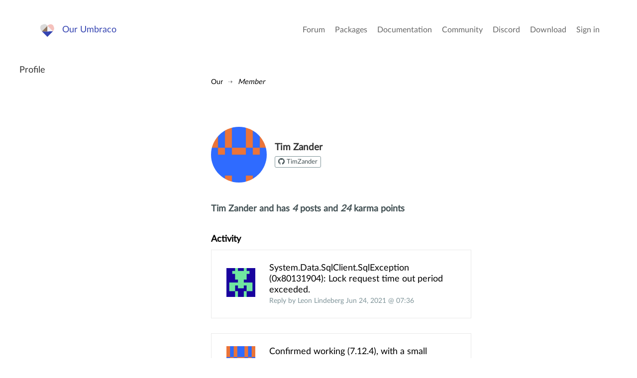

--- FILE ---
content_type: text/html; charset=utf-8
request_url: https://our.umbraco.com/members/id:282831/
body_size: 3594
content:
<!doctype html>
<!--[if gt IE 8]><!-->
<html class="no-js" lang="en">
<!--<![endif]-->
<head>
    <meta charset="utf-8">
    <meta http-equiv="X-UA-Compatible" content="IE=edge,chrome=1">
    <meta name="viewport" content="width=device-width, initial-scale=1">

    <link rel="alternate" type="application/rss+xml" title="Latest packages" href="//our.umbraco.com/rss/projects" />
    <link rel="alternate" type="application/rss+xml" title="Package updates" href="//our.umbraco.com/rss/projectsupdate" />
    <link rel="alternate" type="application/rss+xml" title="Active forum topics" href="//our.umbraco.com/rss/activetopics" />
    
    <link rel="search" type="application/opensearchdescription+xml" title="our.umbraco.com" href="/scripts/OpenSearch.xml">

    <!-- Application name -->
    <meta name="application-name" content="Our Umbraco" />
    <meta name="apple-mobile-web-app-title" content="Our Umbraco">

    <!-- Icons -->
    <link rel="apple-touch-icon-precomposed" href="/assets/images/app-icons/icon-60.png">
    <link rel="apple-touch-icon-precomposed" sizes="72x72" href="/assets/images/app-icons/icon-72.png">
    <link rel="apple-touch-icon-precomposed" sizes="76x76" href="/assets/images/app-icons/icon-76.png">
    <link rel="icon" sizes="192x192" href="/assets/images/app-icons/touch-icon-192x192.png">

    <meta name="msapplication-TileImage" content="/assets/images/app-icons/tile.png" />
    <meta name="msapplication-config" content="/assets/images/app-icons/browserconfig.xml">

    <link rel="icon" type="image/png" href="/assets/images/app-icons/favicon.png">
    
        <title>

        </title>
        <meta name="description" content="">

    <script type="text/javascript" src="/scripts/jquery-1.9.1.min.js"></script>

    


    <link href="/DependencyHandler.axd?s=L2Fzc2V0cy9jc3Mvc3R5bGUuY3NzOw&amp;t=Css&amp;cdv=1406742131" type="text/css" rel="stylesheet"/><link href="https://cdnjs.cloudflare.com/ajax/libs/fancybox/3.1.20/jquery.fancybox.min.css" type="text/css" rel="stylesheet"/>
    
</head>

<body class="textpage-page">



<div class="quick-menu">
    <div class="container">
        <div class="row">
            <div class="col-md-12">
                    <a href="/member/login">Sign in</a> <a href="/member/Signup">Register</a>
            </div>
        </div>
    </div>
</div>


<div class="wrapper">
    <header>
        <div class="navigation">
            <div class="container">
                <div class="row">
                    <div class="col-md-3">
                        <a class="logo" href="/">Our Umbraco</a>
                    </div>
                    <div id="toggle" class="menu-toggle">
                        <a href="#" class="toggle cross"><span></span></a>
                    </div>
                    <nav class="col-md-9">
                        <ul>
        <li>
                <a href="/forum/">Forum</a>
        </li>
        <li>
                <a href="/packages/">Packages</a>
        </li>
        <li>
                <a href="/documentation/">Documentation</a>
        </li>
        <li>
                <a href="https://community.umbraco.com/">Community</a>
        </li>
        <li>
                <a href="https://discord.umbraco.com/">Discord</a>
        </li>
        <li>
                <a href="/download/">Download</a>
        </li>

    <li>
            <a href="/member/login?redirectUrl=%2fmember%2f">Sign in</a>
    </li>
</ul>

                    </nav>
                </div>
            </div>
        </div>
    </header>








<div class="has-sidebar">
    <div class="page-content">
        <div id="overlay" class="overlay"></div>
        <div class="sidebar-area">
            <div class="sidebar-content">
                <div class="content-wrapper">
                    <nav>
                        <ul class="level-1">
                            <li class="">
                                <h3>Profile</h3>
                            </li>
                        </ul>
                    </nav>
                </div><!-- .content-wrapper -->
            </div><!-- .sidebar-content -->
        </div><!-- .sidebar-area -->
        <div class="main-area">
            <div class="main-content">
                <div class="content-wrapper">
                    
<ul id="breadcrumb">
    <li>
        <a href="/">Our</a>
    </li>
            <li><a href="https://our.umbraco.com/member/?id=282831">Member</a></li>
</ul>
                        <div class="public-member">
        <div class="row">
            <div class="col-md-8">
                <div class="row">
                    <div class="col-xs-12">
                        <div class="member-details">

                            <img src="/media/avatar/282831.png?width=125&height=125&mode=crop&upscale=true" srcset="/media/avatar/282831.png?width=250&height=250&mode=crop&upscale=true 2x, /media/avatar/282831.png?width=375&height=375&mode=crop&upscale=true 3x" alt="Tim Zander" />
                            <div class="text">
                                <h3>Tim Zander</h3>
                                    <div class="social-links">
                                                                                    <a href="https://github.com/TimZander" title="See Tim Zander's profile on GitHub" target="_blank" rel="noreferrer noopener">
                                                <i class="icon-github" aria-hidden="true"></i>
                                                <span>TimZander</span>
                                            </a>
                                    </div>
                            </div>
                        </div> <!-- .member-details -->
                    </div>
                </div>
                <div class="row">
                    <div class="col-md-12">
                        <div class="member-details">
                        </div>
                    </div>
                </div>

                <div class="row">
                    <div class="col-md-12">
                        <div class="member-details">
                            <small>
                                Tim Zander
                                                                and has <em class="posts">4</em> posts and <em class="karma-points">24</em> <span></span> karma points
                            </small>
                        </div>
                        <div class="member-bio">
                            <p></p>
                        </div>
                    </div>
                </div>
                <div class="row">
                    <div class="col-md-12">
                        <div class="package-forum-activity">
                            <h3>Activity</h3>
                                    <a href="/forum/using-umbraco-and-getting-started/102808-systemdatasqlclientsqlexception-0x80131904-lock-request-time-out-period-exceeded" class="forum-thread">
                                        <div class="row flex-center">
                                            <div class="col-xs-2">
                                                <img src="/media/avatar/270479.jpg?width=75&height=75&mode=crop&upscale=true" srcset="/media/avatar/270479.jpg?width=150&height=150&mode=crop&upscale=true 2x, /media/avatar/270479.jpg?width=225&height=225&mode=crop&upscale=true 3x" alt="Leon Lindeberg" />
                                            </div>
                                            <div class="col-xs-10">
                                                <div class="forum-thread-text">
                                                    <h3>System.Data.SqlClient.SqlException (0x80131904): Lock request time out period exceeded.</h3>
                                                    <p>Reply by Leon Lindeberg Jun 24, 2021 @ 07:36</p>
                                                </div>
                                            </div>
                                        </div>
                                    </a>
                                    <a href="/packages/website-utilities/unversion/bugs-feedback-and-suggestions/94495-confirmed-working-7124-with-a-small-notice" class="forum-thread">
                                        <div class="row flex-center">
                                            <div class="col-xs-2">
                                                <img src="/media/avatar/282831.png?width=75&height=75&mode=crop&upscale=true" srcset="/media/avatar/282831.png?width=150&height=150&mode=crop&upscale=true 2x, /media/avatar/282831.png?width=225&height=225&mode=crop&upscale=true 3x" alt="Tim Zander" />
                                            </div>
                                            <div class="col-xs-10">
                                                <div class="forum-thread-text">
                                                    <h3>Confirmed working (7.12.4), with a small notice</h3>
                                                    <p>Reply by Tim Zander Sep 02, 2020 @ 17:53</p>
                                                </div>
                                            </div>
                                        </div>
                                    </a>
                                    <a href="/packages/website-utilities/unversion/bugs-feedback-and-suggestions/99495-still-producing-history-records" class="forum-thread">
                                        <div class="row flex-center">
                                            <div class="col-xs-2">
                                                <img src="/media/avatar/282831.png?width=75&height=75&mode=crop&upscale=true" srcset="/media/avatar/282831.png?width=150&height=150&mode=crop&upscale=true 2x, /media/avatar/282831.png?width=225&height=225&mode=crop&upscale=true 3x" alt="Tim Zander" />
                                            </div>
                                            <div class="col-xs-10">
                                                <div class="forum-thread-text">
                                                    <h3>Still producing history records</h3>
                                                    <p>Reply by Tim Zander Sep 02, 2020 @ 17:47</p>
                                                </div>
                                            </div>
                                        </div>
                                    </a>
                            <a class="goto" href="/forum">Go to forum &rarr;</a>
                        </div>
                    </div>
                </div>
                
            </div>
        </div>
    </div>
    <!-- .public-member -->
    <br /><br />


<script type="text/javascript" src="/scripts/powers/uPowers.js"></script>

                </div><!-- .content-wrapper -->
            </div><!-- .main-content -->
        </div><!-- .main-area -->
    </div><!-- .page-content -->
</div>

    <footer>
        <div class="container is-narrow-tablet">
            <div class="row">
                <div class="col-xs-12">
                    <p><a href="/code-of-conduct">Code Of Conduct</a> - <a href="/privacy-policy">Privacy Policy</a></p>
                    <p>&nbsp;</p>
                    Our.umbraco.com is the community mothership for <a href="https://umbraco.com" target="_blank" rel="noopener noreferrer">Umbraco</a>, the open source asp.net cms. With a friendly forum for all your questions, a comprehensive documentation and a ton of packages from the community.
                </div>
            </div>
        </div>
    </footer>

</div>
<!--.wrapper-->

<script src="https://cdnjs.cloudflare.com/ajax/libs/jquery-validate/1.13.1/jquery.validate.min.js" type="text/javascript"></script><script src="https://ajax.aspnetcdn.com/ajax/mvc/4.0/jquery.validate.unobtrusive.min.js" type="text/javascript"></script><script src="https://cdnjs.cloudflare.com/ajax/libs/pagedown/1.0/Markdown.Converter.js" type="text/javascript"></script><script src="https://cdnjs.cloudflare.com/ajax/libs/pagedown/1.0/Markdown.Editor.js" type="text/javascript"></script><script src="https://cdnjs.cloudflare.com/ajax/libs/pagedown/1.0/Markdown.Sanitizer.js" type="text/javascript"></script><script src="https://cdnjs.cloudflare.com/ajax/libs/mustache.js/0.8.1/mustache.min.js" type="text/javascript"></script><script src="https://cdnjs.cloudflare.com/ajax/libs/fancybox/3.1.20/jquery.fancybox.min.js" type="text/javascript"></script><script src="/DependencyHandler.axd?s=[base64]&amp;t=Javascript&amp;cdv=1406742131" type="text/javascript"></script>


</body>
</html>
